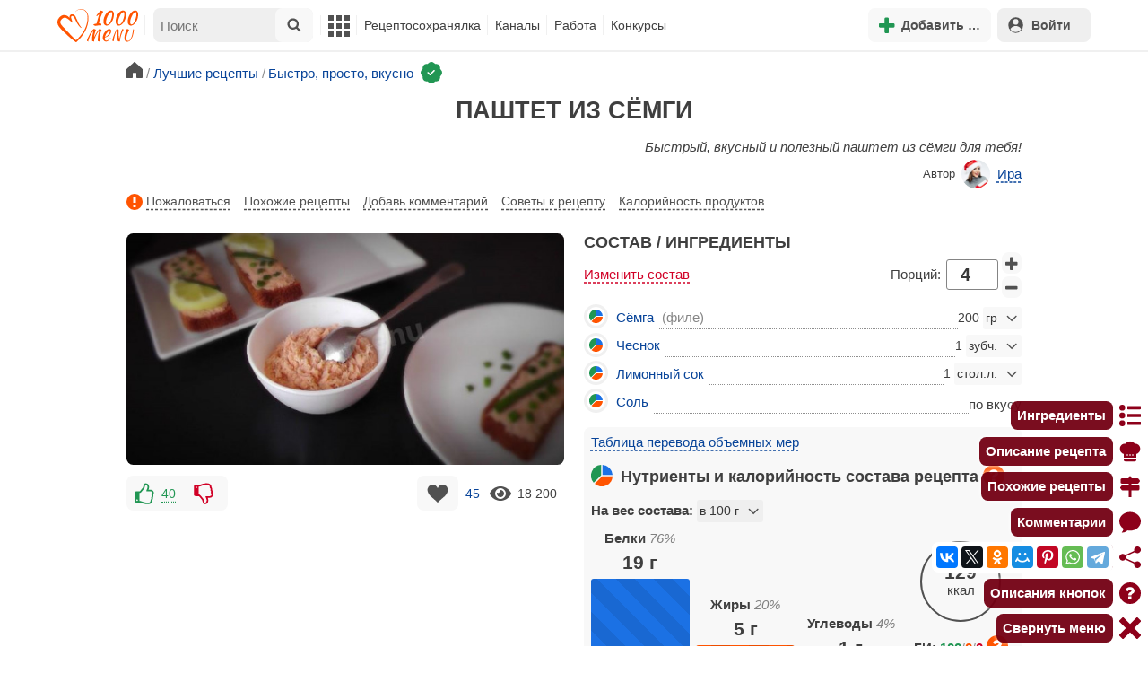

--- FILE ---
content_type: text/html; charset=utf-8
request_url: https://www.google.com/recaptcha/api2/aframe
body_size: 265
content:
<!DOCTYPE HTML><html><head><meta http-equiv="content-type" content="text/html; charset=UTF-8"></head><body><script nonce="EcLha3FcgJduMEzxcp_8uQ">/** Anti-fraud and anti-abuse applications only. See google.com/recaptcha */ try{var clients={'sodar':'https://pagead2.googlesyndication.com/pagead/sodar?'};window.addEventListener("message",function(a){try{if(a.source===window.parent){var b=JSON.parse(a.data);var c=clients[b['id']];if(c){var d=document.createElement('img');d.src=c+b['params']+'&rc='+(localStorage.getItem("rc::a")?sessionStorage.getItem("rc::b"):"");window.document.body.appendChild(d);sessionStorage.setItem("rc::e",parseInt(sessionStorage.getItem("rc::e")||0)+1);localStorage.setItem("rc::h",'1769868237835');}}}catch(b){}});window.parent.postMessage("_grecaptcha_ready", "*");}catch(b){}</script></body></html>